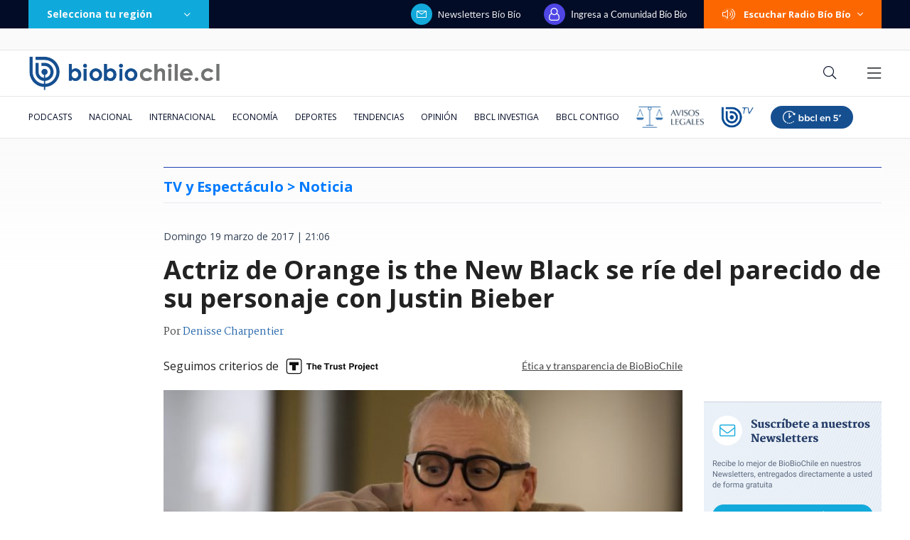

--- FILE ---
content_type: text/html; charset=utf-8
request_url: https://realtime.bbcl.cl/hit/?t=1768964486584&url=https%3A%2F%2Fwww.biobiochile.cl%2Fnoticias%2Fespectaculos-y-tv%2Fcine-y-series%2F2017%2F03%2F19%2Factriz-de-orange-is-the-new-black-se-rie-del-parecido-de-su-personaje-con-justin-bieber.shtml&property=01G1KMVDSGMWCR31GWZX0VBJBY&referrer=
body_size: -15
content:
01KFF7ZXMYQWS94QHQW8YF578Q.JMd17EtyOjYcDy3IbOt2USzzp35hZARUO1XfjbTzrqE=

--- FILE ---
content_type: text/html; charset=utf-8
request_url: https://www.google.com/recaptcha/api2/aframe
body_size: 268
content:
<!DOCTYPE HTML><html><head><meta http-equiv="content-type" content="text/html; charset=UTF-8"></head><body><script nonce="u-7HExVqitjPLtezKzBr9A">/** Anti-fraud and anti-abuse applications only. See google.com/recaptcha */ try{var clients={'sodar':'https://pagead2.googlesyndication.com/pagead/sodar?'};window.addEventListener("message",function(a){try{if(a.source===window.parent){var b=JSON.parse(a.data);var c=clients[b['id']];if(c){var d=document.createElement('img');d.src=c+b['params']+'&rc='+(localStorage.getItem("rc::a")?sessionStorage.getItem("rc::b"):"");window.document.body.appendChild(d);sessionStorage.setItem("rc::e",parseInt(sessionStorage.getItem("rc::e")||0)+1);localStorage.setItem("rc::h",'1768964501358');}}}catch(b){}});window.parent.postMessage("_grecaptcha_ready", "*");}catch(b){}</script></body></html>

--- FILE ---
content_type: text/plain; charset=UTF-8
request_url: https://at.teads.tv/fpc?analytics_tag_id=PUB_25916&tfpvi=&gdpr_status=22&gdpr_reason=220&gdpr_consent=&ccpa_consent=&shared_ids=&sv=d656f4a&
body_size: 56
content:
M2VkZmJhZjEtYTE1Ny00ZmQ1LWI4ZWEtMjA0YjY5MThhMjZhIzctNA==

--- FILE ---
content_type: application/javascript
request_url: https://www.biobiochile.cl/static/realtime/realtime-general.js?t=1768964498208&callback=BBCL_Realtime
body_size: 1112
content:
/*2026-01-21 03:01:07*/ BBCL_Realtime([{"id":6705409,"titulo":"Qui\u00e9nes son los ministros del gabinete de Jos\u00e9 Antonio Kast: revisa aqu\u00ed su perfil y trayectoria","url":"https:\/\/www.biobiochile.cl\/noticias\/bbcl-explica\/bbcl-explica-notas\/2026\/01\/20\/quienes-son-los-ministros-del-gabinete-de-jose-antonio-kast-revisa-aqui-su-perfil-y-trayectoria.shtml","imagen":"2026\/01\/a_uno_1714093.jpg","video_rudo_destacado":"","categoria":"general","en_vivo":false,"visitas":558},{"id":6705983,"titulo":"Presidente electo Jos\u00e9 Antonio Kast presenta a su gabinete: mira aqu\u00ed el listado de futuros ministros","url":"https:\/\/www.biobiochile.cl\/noticias\/nacional\/chile\/2026\/01\/20\/presidente-electo-jose-antonio-kast-presenta-a-su-gabinete-sigue-aqui-la-transmision-en-vivo.shtml","imagen":"2026\/01\/a-1-por-kast-presenta-a-su-gabinete-ministros.png","video_rudo_destacado":"","categoria":"nacional","en_vivo":false,"visitas":300},{"id":6705621,"titulo":"\"Lamentamos el desenlace\": Pedro, Juan y Diego y helader\u00eda que us\u00f3 marca Savory ir\u00e1n a quiebra","url":"https:\/\/www.biobiochile.cl\/noticias\/economia\/negocios-y-empresas\/2026\/01\/20\/lamentamos-el-desenlace-pedro-juan-y-diego-y-heladeria-que-uso-marca-savory-iran-a-quiebra.shtml","imagen":"2026\/01\/lamentamos-el-desenlace__-pedro-juan-diego-y-heladeria-que-uso-marca-savory-iran-a-quiebra.jpg","video_rudo_destacado":"","categoria":"nacional","en_vivo":false,"visitas":293},{"id":6705984,"titulo":"Pese a anuncio de Los Andes Copper: Kast baja a Santiago Montt y nombra a Daniel Mas como biministro","url":"https:\/\/www.biobiochile.cl\/noticias\/nacional\/chile\/2026\/01\/20\/tras-anuncio-de-minera-los-andes-cooper-kast-baja-a-santiago-montt-del-ministerio-de-energia.shtml","imagen":"2026\/01\/pese-a-anuncio-de-los-andes-copper-kast-baja-a-santiago-montt-y-nombra-a-daniel-mas-como-biministro.png","video_rudo_destacado":"","categoria":"nacional","en_vivo":false,"visitas":214},{"id":6705555,"titulo":"Terminaron llorando: Otakin y Ariel Osses donan dinero a joven que se le quemaron ahorros en incendios","url":"https:\/\/www.biobiochile.cl\/noticias\/espectaculos-y-tv\/celebridades\/2026\/01\/20\/terminaron-llorando-otakin-y-ariel-osses-donan-dinero-a-joven-que-se-le-quemaron-ahorros-en-incendios.shtml","imagen":"2026\/01\/otakin-2.png","video_rudo_destacado":"","categoria":"general","en_vivo":false,"visitas":207},{"id":6704387,"titulo":"El FMI llama a \"resistir firmemente\" las amenazas a la independencia de los bancos centrales y la Fed","url":"https:\/\/www.biobiochile.cl\/noticias\/economia\/actualidad-economica\/2026\/01\/19\/el-fmi-llama-a-resistir-firmemente-las-amenazas-a-la-independencia-de-los-bancos-centrales-y-la-fed.shtml","imagen":"2026\/01\/el-fmi-llama-a-_resistir-firmemente_-las-amenazas-a-la-independencia-de-los-bancos-centrales-y-la-fed.jpg","video_rudo_destacado":"","categoria":"nacional","en_vivo":false,"visitas":158},{"id":6705708,"titulo":"Raquel Argando\u00f1a aplaude ayuda de Naya F\u00e1cil a damnificados: \"Uno sabe que no se va a robar las cosas\"","url":"https:\/\/www.biobiochile.cl\/noticias\/espectaculos-y-tv\/notas-espectaculos-tv\/2026\/01\/20\/raquel-argandona-aplaude-ayuda-de-naya-facil-a-damnificados-uno-sabe-que-no-se-va-a-robar-las-cosas.shtml","imagen":"2026\/01\/raquel-argandona-aplaude-naya-facil-damnificados-.jpg","video_rudo_destacado":"","categoria":"general","en_vivo":false,"visitas":110},{"id":6705217,"titulo":"Per\u00fa impondr\u00e1 altas multas a motos con 2 personas para frenar delitos de sicariato y \u2019motochorros\u2019","url":"https:\/\/www.biobiochile.cl\/noticias\/internacional\/america-latina\/2026\/01\/20\/peru-impondra-altas-multas-a-motos-con-2-personas-para-frenar-delitos-de-sicariato-y-motochorros.shtml","imagen":"2026\/01\/motos-motochorros-peru-1.png","video_rudo_destacado":"","categoria":"nacional","en_vivo":false,"visitas":109},{"id":6705456,"titulo":"Carabineros lleg\u00f3 hasta el Congreso por denuncia de Manouchehri a Espinoza por presuntas amenazas","url":"https:\/\/www.biobiochile.cl\/noticias\/nacional\/chile\/2026\/01\/20\/carabineros-llego-hasta-el-congreso-por-denuncia-de-manouchehri-a-espinoza-por-presuntas-amenazas.shtml","imagen":"2026\/01\/carabineros-llega-hasta-el-congreso-por-denuncia-de-manouchehri-a-espinoza-por-presuntas-amenazas-1.png","video_rudo_destacado":"","categoria":"nacional","en_vivo":false,"visitas":102},{"id":6705038,"titulo":"Las alertas que no se activaron: fallas del banco detectadas por la PDI en estafa a Amparo Noguera","url":"https:\/\/www.biobiochile.cl\/especial\/bbcl-investiga\/noticias\/articulos\/2026\/01\/20\/las-alertas-que-no-se-activaron-fallas-del-banco-detectadas-por-la-pdi-en-estafa-a-amparo-noguera.shtml","imagen":"2026\/01\/amparo-noguera-banco-estafa-errores.jpg","video_rudo_destacado":"","categoria":"nacional","en_vivo":false,"visitas":82}])

--- FILE ---
content_type: application/javascript; charset=utf-8
request_url: https://fundingchoicesmessages.google.com/f/AGSKWxVwiZ2cJszBcncMSSRfmi9NLAPakbp3ef6shiTQhFjvkt0D-uwCO-gWBi_D4Y-u9kCabua_ydM7Uimbn0YFK-V_9_XLvzzNfizxt6nA3I2_qRl1KnXRqSizsZZtibOAs7N2dQupXIG6L3D3Qrk56cX9_6DIOcCQBFulSMycT5TMf3ovcn0TC_bFhDwX/_-content-ad./ad_choices_-text-ads./ads/leaderboard?/ad-controller.
body_size: -1289
content:
window['5230057d-e3df-4ccd-ae34-58870c8d767d'] = true;